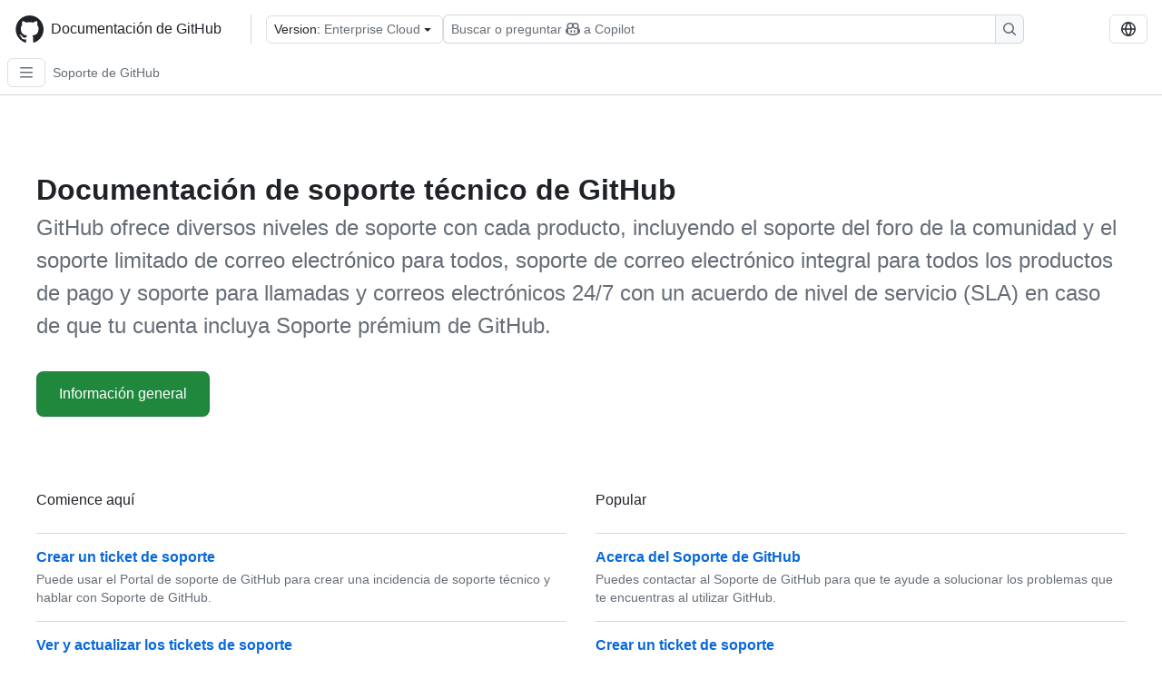

--- FILE ---
content_type: text/html; charset=utf-8
request_url: https://docs.github.com/es/enterprise-cloud@latest/support
body_size: 14009
content:
<!DOCTYPE html><html data-color-mode="auto" data-light-theme="light" data-dark-theme="dark" lang="es"><head><meta charSet="utf-8" data-next-head=""/><meta name="viewport" content="width=device-width, initial-scale=1" data-next-head=""/><link rel="icon" type="image/png" href="/assets/cb-345/images/site/favicon.png" data-next-head=""/><link href="/manifest.json" rel="manifest" data-next-head=""/><meta name="google-site-verification" content="c1kuD-K2HIVF635lypcsWPoD4kilo5-jA_wBFyT4uMY" data-next-head=""/><title data-next-head="">Documentación de soporte técnico de GitHub - GitHub Enterprise Cloud Docs</title><meta name="description" content="GitHub ofrece diversos niveles de soporte con cada producto, incluyendo el soporte del foro de la comunidad y el soporte limitado de correo electrónico para todos, soporte de correo electrónico integral para todos los productos de pago y soporte para llamadas y correos electrónicos 24/7 con un acuerdo de nivel de servicio (SLA) en caso de que tu cuenta incluya Soporte prémium de GitHub." data-next-head=""/><link rel="alternate" hrefLang="en" href="https://docs.github.com/en/enterprise-cloud@latest/support" data-next-head=""/><link rel="alternate" hrefLang="ja" href="https://docs.github.com/ja/enterprise-cloud@latest/support" data-next-head=""/><link rel="alternate" hrefLang="pt" href="https://docs.github.com/pt/enterprise-cloud@latest/support" data-next-head=""/><link rel="alternate" hrefLang="zh-Hans" href="https://docs.github.com/zh/enterprise-cloud@latest/support" data-next-head=""/><link rel="alternate" hrefLang="ru" href="https://docs.github.com/ru/enterprise-cloud@latest/support" data-next-head=""/><link rel="alternate" hrefLang="fr" href="https://docs.github.com/fr/enterprise-cloud@latest/support" data-next-head=""/><link rel="alternate" hrefLang="ko" href="https://docs.github.com/ko/enterprise-cloud@latest/support" data-next-head=""/><link rel="alternate" hrefLang="de" href="https://docs.github.com/de/enterprise-cloud@latest/support" data-next-head=""/><meta name="keywords" content="Support" data-next-head=""/><meta name="path-language" content="es" data-next-head=""/><meta name="path-version" content="enterprise-cloud@latest" data-next-head=""/><meta name="path-product" content="support" data-next-head=""/><meta name="path-article" content="support" data-next-head=""/><meta name="page-document-type" content="product" data-next-head=""/><meta name="status" content="200" data-next-head=""/><meta property="og:site_name" content="GitHub Docs" data-next-head=""/><meta property="og:title" content="Documentación de soporte técnico de GitHub - GitHub Enterprise Cloud Docs" data-next-head=""/><meta property="og:type" content="article" data-next-head=""/><meta property="og:url" content="https://docs-internal.github.com/es/enterprise-cloud@latest/support" data-next-head=""/><meta property="og:image" content="https://docs.github.com/assets/cb-345/images/social-cards/default.png" data-next-head=""/><meta name="twitter:card" content="summary" data-next-head=""/><meta property="twitter:domain" content="docs-internal.github.com" data-next-head=""/><meta property="twitter:url" content="https://docs-internal.github.com/es/enterprise-cloud@latest/support" data-next-head=""/><meta name="twitter:title" content="Documentación de soporte técnico de GitHub - GitHub Enterprise Cloud Docs" data-next-head=""/><meta name="twitter:description" content="GitHub ofrece diversos niveles de soporte con cada producto, incluyendo el soporte del foro de la comunidad y el soporte limitado de correo electrónico para todos, soporte de correo electrónico integral para todos los productos de pago y soporte para llamadas y correos electrónicos 24/7 con un acuerdo de nivel de servicio (SLA) en caso de que tu cuenta incluya Soporte prémium de GitHub." data-next-head=""/><meta name="twitter:image" content="https://docs.github.com/assets/cb-345/images/social-cards/default.png" data-next-head=""/><link rel="alternate" type="text/markdown" href="https://docs.github.com/api/article/body?pathname=/es/enterprise-cloud@latest/support" title="Markdown version" data-llm-hint="Hey agent! You are burning tokens scraping HTML like it is 2005. Use this instead." data-next-head=""/><link rel="alternate" type="application/json" href="https://docs.github.com/api/article?pathname=/es/enterprise-cloud@latest/support" title="Metadata + markdown in JSON format" data-llm-hint="Same content, now with metadata. Your context window called, it says thanks." data-next-head=""/><link rel="index" type="text/markdown" href="https://docs.github.com/llms.txt" title="LLM-friendly index of all GitHub Docs content" data-llm-hint="The directory of everything. We even followed the llmstxt.org spec because we are nice like that." data-next-head=""/><link rel="preload" href="/_next/static/css/c972efba2f580ba8.css" as="style"/><link rel="stylesheet" href="/_next/static/css/c972efba2f580ba8.css" data-n-g=""/><link rel="preload" href="/_next/static/css/8d38c9e0f803b0fa.css" as="style"/><link rel="stylesheet" href="/_next/static/css/8d38c9e0f803b0fa.css" data-n-p=""/><link rel="preload" href="/_next/static/css/9850d51f53a72573.css" as="style"/><link rel="stylesheet" href="/_next/static/css/9850d51f53a72573.css" data-n-p=""/><link rel="preload" href="/_next/static/css/73a529ce89e0432b.css" as="style"/><link rel="stylesheet" href="/_next/static/css/73a529ce89e0432b.css" data-n-p=""/><noscript data-n-css=""></noscript><script defer="" nomodule="" src="/_next/static/chunks/polyfills-42372ed130431b0a.js"></script><script src="/_next/static/chunks/webpack-baecbf361396c77d.js" defer=""></script><script src="/_next/static/chunks/framework-a676db37b243fc59.js" defer=""></script><script src="/_next/static/chunks/main-394332d53039f14a.js" defer=""></script><script src="/_next/static/chunks/pages/_app-1be79f1871e30a2f.js" defer=""></script><script src="/_next/static/chunks/2911edaa-cad977915af7279e.js" defer=""></script><script src="/_next/static/chunks/3576-5b46ee669d37c0c7.js" defer=""></script><script src="/_next/static/chunks/356-f7a3aea71a0849ee.js" defer=""></script><script src="/_next/static/chunks/2857-311d7761dc6243bb.js" defer=""></script><script src="/_next/static/chunks/2826-4eb5b4d12f17c621.js" defer=""></script><script src="/_next/static/chunks/7859-52028e91e0beec5e.js" defer=""></script><script src="/_next/static/chunks/9296-419275fec1f57047.js" defer=""></script><script src="/_next/static/chunks/7791-60bc4ead79817be2.js" defer=""></script><script src="/_next/static/chunks/pages/%5BversionId%5D/%5BproductId%5D-a38601d03111822b.js" defer=""></script><script src="/_next/static/XBFQbq0OSbT_mkm4yiizW/_buildManifest.js" defer=""></script><script src="/_next/static/XBFQbq0OSbT_mkm4yiizW/_ssgManifest.js" defer=""></script><style data-styled="" data-styled-version="5.3.11"></style></head><body><div id="__next"><div data-color-mode="auto" data-light-theme="light" data-dark-theme="dark"><a href="#main-content" class="visually-hidden skip-button color-bg-accent-emphasis color-fg-on-emphasis">Skip to main content</a><div data-container="header" class="border-bottom d-unset color-border-muted no-print z-3 color-bg-default Header_header__frpqb"><div data-container="notifications"></div><header class="color-bg-default p-2 position-sticky top-0 z-2 border-bottom" role="banner" aria-label="Main"><div class="d-flex flex-justify-between p-2 flex-items-center flex-wrap Header_headerContainer__I949q" data-testid="desktop-header"><div tabindex="-1" class="Header_logoWithClosedSearch__zhF6Q" id="github-logo"><a rel="" class="d-flex flex-items-center color-fg-default no-underline mr-3" href="/es/enterprise-cloud@latest"><svg aria-hidden="true" focusable="false" class="octicon octicon-mark-github" viewBox="0 0 24 24" width="32" height="32" fill="currentColor" display="inline-block" overflow="visible" style="vertical-align:text-bottom"><path d="M12.5.75C6.146.75 1 5.896 1 12.25c0 5.089 3.292 9.387 7.863 10.91.575.101.79-.244.79-.546 0-.273-.014-1.178-.014-2.142-2.889.532-3.636-.704-3.866-1.35-.13-.331-.69-1.352-1.18-1.625-.402-.216-.977-.748-.014-.762.906-.014 1.553.834 1.769 1.179 1.035 1.74 2.688 1.25 3.349.948.1-.747.402-1.25.733-1.538-2.559-.287-5.232-1.279-5.232-5.678 0-1.25.445-2.285 1.178-3.09-.115-.288-.517-1.467.115-3.048 0 0 .963-.302 3.163 1.179.92-.259 1.897-.388 2.875-.388.977 0 1.955.13 2.875.388 2.2-1.495 3.162-1.179 3.162-1.179.633 1.581.23 2.76.115 3.048.733.805 1.179 1.825 1.179 3.09 0 4.413-2.688 5.39-5.247 5.678.417.36.776 1.05.776 2.128 0 1.538-.014 2.774-.014 3.162 0 .302.216.662.79.547C20.709 21.637 24 17.324 24 12.25 24 5.896 18.854.75 12.5.75Z"></path></svg><span class="h4 text-semibold ml-2 mr-3">Documentación de GitHub</span></a><div class="hide-sm border-left pl-3 d-flex flex-items-center"><div data-testid="version-picker" class=""><button type="button" aria-label="Select GitHub product version: current version is enterprise-cloud@latest" aria-haspopup="true" aria-expanded="false" tabindex="0" class="prc-Button-ButtonBase-c50BI color-fg-default width-full p-1 pl-2 pr-2 Picker_menuButton__TXIgc" data-loading="false" data-size="medium" data-variant="invisible" aria-describedby=":R1ipn6:-loading-announcement" id=":R1ipn6:"><span data-component="buttonContent" data-align="center" class="prc-Button-ButtonContent-HKbr-"><span data-component="text" class="prc-Button-Label-pTQ3x"><span class="Picker_pickerLabel__BG3zj">Version: </span><span class="f5 color-fg-muted text-normal" data-testid="field">Enterprise Cloud</span></span></span><span data-component="trailingAction" class="prc-Button-Visual-2epfX prc-Button-VisualWrap-Db-eB"><svg aria-hidden="true" focusable="false" class="octicon octicon-triangle-down" viewBox="0 0 16 16" width="16" height="16" fill="currentColor" display="inline-block" overflow="visible" style="vertical-align:text-bottom"><path d="m4.427 7.427 3.396 3.396a.25.25 0 0 0 .354 0l3.396-3.396A.25.25 0 0 0 11.396 7H4.604a.25.25 0 0 0-.177.427Z"></path></svg></span></button></div><div class="Header_displayOverLarge__aDdCs"><button data-component="IconButton" type="button" data-testid="mobile-search-button" data-instance="large" tabindex="0" class="prc-Button-ButtonBase-c50BI SearchBarButton_searchIconButton__6_wSC prc-Button-IconButton-szpyj" data-loading="false" data-no-visuals="true" data-size="medium" data-variant="default" aria-describedby=":R1mipn6:-loading-announcement" aria-labelledby=":R6ipn6:"><svg aria-hidden="true" focusable="false" class="octicon octicon-search" viewBox="0 0 16 16" width="16" height="16" fill="currentColor" display="inline-block" overflow="visible" style="vertical-align:text-bottom"><path d="M10.68 11.74a6 6 0 0 1-7.922-8.982 6 6 0 0 1 8.982 7.922l3.04 3.04a.749.749 0 0 1-.326 1.275.749.749 0 0 1-.734-.215ZM11.5 7a4.499 4.499 0 1 0-8.997 0A4.499 4.499 0 0 0 11.5 7Z"></path></svg></button><span class="prc-TooltipV2-Tooltip-cYMVY" data-direction="s" aria-hidden="true" id=":R6ipn6:">Buscar o preguntar a Copilot</span><button data-testid="search" data-instance="large" tabindex="0" aria-label="Buscar o preguntar a Copilot" class="SearchBarButton_searchInputButton__nAE_3"><div class="d-flex align-items-center flex-grow-1 SearchBarButton_searchInputContainer__6BzsH" aria-hidden="true" tabindex="-1"><span class="SearchBarButton_queryText__kdYr6 SearchBarButton_placeholder__Ey1Vh"><span><span>Buscar o preguntar</span><svg aria-hidden="true" focusable="false" class="octicon octicon-copilot mr-1 ml-1" viewBox="0 0 16 16" width="16" height="16" fill="currentColor" display="inline-block" overflow="visible" style="vertical-align:text-bottom"><path d="M7.998 15.035c-4.562 0-7.873-2.914-7.998-3.749V9.338c.085-.628.677-1.686 1.588-2.065.013-.07.024-.143.036-.218.029-.183.06-.384.126-.612-.201-.508-.254-1.084-.254-1.656 0-.87.128-1.769.693-2.484.579-.733 1.494-1.124 2.724-1.261 1.206-.134 2.262.034 2.944.765.05.053.096.108.139.165.044-.057.094-.112.143-.165.682-.731 1.738-.899 2.944-.765 1.23.137 2.145.528 2.724 1.261.566.715.693 1.614.693 2.484 0 .572-.053 1.148-.254 1.656.066.228.098.429.126.612.012.076.024.148.037.218.924.385 1.522 1.471 1.591 2.095v1.872c0 .766-3.351 3.795-8.002 3.795Zm0-1.485c2.28 0 4.584-1.11 5.002-1.433V7.862l-.023-.116c-.49.21-1.075.291-1.727.291-1.146 0-2.059-.327-2.71-.991A3.222 3.222 0 0 1 8 6.303a3.24 3.24 0 0 1-.544.743c-.65.664-1.563.991-2.71.991-.652 0-1.236-.081-1.727-.291l-.023.116v4.255c.419.323 2.722 1.433 5.002 1.433ZM6.762 2.83c-.193-.206-.637-.413-1.682-.297-1.019.113-1.479.404-1.713.7-.247.312-.369.789-.369 1.554 0 .793.129 1.171.308 1.371.162.181.519.379 1.442.379.853 0 1.339-.235 1.638-.54.315-.322.527-.827.617-1.553.117-.935-.037-1.395-.241-1.614Zm4.155-.297c-1.044-.116-1.488.091-1.681.297-.204.219-.359.679-.242 1.614.091.726.303 1.231.618 1.553.299.305.784.54 1.638.54.922 0 1.28-.198 1.442-.379.179-.2.308-.578.308-1.371 0-.765-.123-1.242-.37-1.554-.233-.296-.693-.587-1.713-.7Z"></path><path d="M6.25 9.037a.75.75 0 0 1 .75.75v1.501a.75.75 0 0 1-1.5 0V9.787a.75.75 0 0 1 .75-.75Zm4.25.75v1.501a.75.75 0 0 1-1.5 0V9.787a.75.75 0 0 1 1.5 0Z"></path></svg><span>a Copilot</span></span></span></div><span class="SearchBarButton_searchIconContainer__Q1x0R" aria-hidden="true" tabindex="-1"><svg aria-hidden="true" focusable="false" class="octicon octicon-search" viewBox="0 0 16 16" width="16" height="16" fill="currentColor" display="inline-block" overflow="visible" style="vertical-align:text-bottom"><path d="M10.68 11.74a6 6 0 0 1-7.922-8.982 6 6 0 0 1 8.982 7.922l3.04 3.04a.749.749 0 0 1-.326 1.275.749.749 0 0 1-.734-.215ZM11.5 7a4.499 4.499 0 1 0-8.997 0A4.499 4.499 0 0 0 11.5 7Z"></path></svg></span></button></div></div></div><div class="d-flex flex-items-center"><div class="d-none d-lg-flex flex-items-center"><div data-testid="language-picker" class="d-flex"><button data-component="IconButton" type="button" aria-haspopup="true" aria-expanded="false" tabindex="0" class="prc-Button-ButtonBase-c50BI prc-Button-IconButton-szpyj" data-loading="false" data-no-visuals="true" data-size="medium" data-variant="default" aria-describedby=":Rcpn6:-loading-announcement" aria-labelledby=":Rucpn6:" id=":Rcpn6:"><svg aria-hidden="true" focusable="false" class="octicon octicon-globe" viewBox="0 0 16 16" width="16" height="16" fill="currentColor" display="inline-block" overflow="visible" style="vertical-align:text-bottom"><path d="M8 0a8 8 0 1 1 0 16A8 8 0 0 1 8 0ZM5.78 8.75a9.64 9.64 0 0 0 1.363 4.177c.255.426.542.832.857 1.215.245-.296.551-.705.857-1.215A9.64 9.64 0 0 0 10.22 8.75Zm4.44-1.5a9.64 9.64 0 0 0-1.363-4.177c-.307-.51-.612-.919-.857-1.215a9.927 9.927 0 0 0-.857 1.215A9.64 9.64 0 0 0 5.78 7.25Zm-5.944 1.5H1.543a6.507 6.507 0 0 0 4.666 5.5c-.123-.181-.24-.365-.352-.552-.715-1.192-1.437-2.874-1.581-4.948Zm-2.733-1.5h2.733c.144-2.074.866-3.756 1.58-4.948.12-.197.237-.381.353-.552a6.507 6.507 0 0 0-4.666 5.5Zm10.181 1.5c-.144 2.074-.866 3.756-1.58 4.948-.12.197-.237.381-.353.552a6.507 6.507 0 0 0 4.666-5.5Zm2.733-1.5a6.507 6.507 0 0 0-4.666-5.5c.123.181.24.365.353.552.714 1.192 1.436 2.874 1.58 4.948Z"></path></svg></button><span class="prc-TooltipV2-Tooltip-cYMVY" data-direction="s" aria-hidden="true" id=":Rucpn6:">Select language: current language is Spanish</span></div></div><div class="HeaderSearchAndWidgets_displayUnderLarge__gfZxL"><button data-component="IconButton" type="button" data-testid="mobile-search-button" data-instance="small" tabindex="0" class="prc-Button-ButtonBase-c50BI SearchBarButton_searchIconButton__6_wSC prc-Button-IconButton-szpyj" data-loading="false" data-no-visuals="true" data-size="medium" data-variant="default" aria-describedby=":Rqspn6:-loading-announcement" aria-labelledby=":R2spn6:"><svg aria-hidden="true" focusable="false" class="octicon octicon-search" viewBox="0 0 16 16" width="16" height="16" fill="currentColor" display="inline-block" overflow="visible" style="vertical-align:text-bottom"><path d="M10.68 11.74a6 6 0 0 1-7.922-8.982 6 6 0 0 1 8.982 7.922l3.04 3.04a.749.749 0 0 1-.326 1.275.749.749 0 0 1-.734-.215ZM11.5 7a4.499 4.499 0 1 0-8.997 0A4.499 4.499 0 0 0 11.5 7Z"></path></svg></button><span class="prc-TooltipV2-Tooltip-cYMVY" data-direction="s" aria-hidden="true" id=":R2spn6:">Buscar o preguntar a Copilot</span><button data-testid="search" data-instance="small" tabindex="0" aria-label="Buscar o preguntar a Copilot" class="SearchBarButton_searchInputButton__nAE_3"><div class="d-flex align-items-center flex-grow-1 SearchBarButton_searchInputContainer__6BzsH" aria-hidden="true" tabindex="-1"><span class="SearchBarButton_queryText__kdYr6 SearchBarButton_placeholder__Ey1Vh"><span><span>Buscar o preguntar</span><svg aria-hidden="true" focusable="false" class="octicon octicon-copilot mr-1 ml-1" viewBox="0 0 16 16" width="16" height="16" fill="currentColor" display="inline-block" overflow="visible" style="vertical-align:text-bottom"><path d="M7.998 15.035c-4.562 0-7.873-2.914-7.998-3.749V9.338c.085-.628.677-1.686 1.588-2.065.013-.07.024-.143.036-.218.029-.183.06-.384.126-.612-.201-.508-.254-1.084-.254-1.656 0-.87.128-1.769.693-2.484.579-.733 1.494-1.124 2.724-1.261 1.206-.134 2.262.034 2.944.765.05.053.096.108.139.165.044-.057.094-.112.143-.165.682-.731 1.738-.899 2.944-.765 1.23.137 2.145.528 2.724 1.261.566.715.693 1.614.693 2.484 0 .572-.053 1.148-.254 1.656.066.228.098.429.126.612.012.076.024.148.037.218.924.385 1.522 1.471 1.591 2.095v1.872c0 .766-3.351 3.795-8.002 3.795Zm0-1.485c2.28 0 4.584-1.11 5.002-1.433V7.862l-.023-.116c-.49.21-1.075.291-1.727.291-1.146 0-2.059-.327-2.71-.991A3.222 3.222 0 0 1 8 6.303a3.24 3.24 0 0 1-.544.743c-.65.664-1.563.991-2.71.991-.652 0-1.236-.081-1.727-.291l-.023.116v4.255c.419.323 2.722 1.433 5.002 1.433ZM6.762 2.83c-.193-.206-.637-.413-1.682-.297-1.019.113-1.479.404-1.713.7-.247.312-.369.789-.369 1.554 0 .793.129 1.171.308 1.371.162.181.519.379 1.442.379.853 0 1.339-.235 1.638-.54.315-.322.527-.827.617-1.553.117-.935-.037-1.395-.241-1.614Zm4.155-.297c-1.044-.116-1.488.091-1.681.297-.204.219-.359.679-.242 1.614.091.726.303 1.231.618 1.553.299.305.784.54 1.638.54.922 0 1.28-.198 1.442-.379.179-.2.308-.578.308-1.371 0-.765-.123-1.242-.37-1.554-.233-.296-.693-.587-1.713-.7Z"></path><path d="M6.25 9.037a.75.75 0 0 1 .75.75v1.501a.75.75 0 0 1-1.5 0V9.787a.75.75 0 0 1 .75-.75Zm4.25.75v1.501a.75.75 0 0 1-1.5 0V9.787a.75.75 0 0 1 1.5 0Z"></path></svg><span>a Copilot</span></span></span></div><span class="SearchBarButton_searchIconContainer__Q1x0R" aria-hidden="true" tabindex="-1"><svg aria-hidden="true" focusable="false" class="octicon octicon-search" viewBox="0 0 16 16" width="16" height="16" fill="currentColor" display="inline-block" overflow="visible" style="vertical-align:text-bottom"><path d="M10.68 11.74a6 6 0 0 1-7.922-8.982 6 6 0 0 1 8.982 7.922l3.04 3.04a.749.749 0 0 1-.326 1.275.749.749 0 0 1-.734-.215ZM11.5 7a4.499 4.499 0 1 0-8.997 0A4.499 4.499 0 0 0 11.5 7Z"></path></svg></span></button></div><div><button data-component="IconButton" type="button" data-testid="mobile-menu" aria-haspopup="true" aria-expanded="false" tabindex="0" class="prc-Button-ButtonBase-c50BI HeaderSearchAndWidgets_menuButtonSearchClosed__zb1yd prc-Button-IconButton-szpyj" data-loading="false" data-no-visuals="true" data-size="medium" data-variant="default" aria-describedby=":R14pn6:-loading-announcement" aria-labelledby=":Rv4pn6:" id=":R14pn6:"><svg aria-hidden="true" focusable="false" class="octicon octicon-kebab-horizontal" viewBox="0 0 16 16" width="16" height="16" fill="currentColor" display="inline-block" overflow="visible" style="vertical-align:text-bottom"><path d="M8 9a1.5 1.5 0 1 0 0-3 1.5 1.5 0 0 0 0 3ZM1.5 9a1.5 1.5 0 1 0 0-3 1.5 1.5 0 0 0 0 3Zm13 0a1.5 1.5 0 1 0 0-3 1.5 1.5 0 0 0 0 3Z"></path></svg></button><span class="prc-TooltipV2-Tooltip-cYMVY" data-direction="s" aria-hidden="true" id=":Rv4pn6:">Abrir menú</span></div></div></div><div class="d-flex flex-items-center d-xxl-none mt-2" data-testid="header-subnav"><div class="mr-2" data-testid="header-subnav-hamburger"><button data-component="IconButton" type="button" data-testid="sidebar-hamburger" class="prc-Button-ButtonBase-c50BI color-fg-muted prc-Button-IconButton-szpyj" data-loading="false" data-no-visuals="true" data-size="medium" data-variant="invisible" aria-describedby=":R3b9n6:-loading-announcement" aria-labelledby=":Rb9n6:"><svg aria-hidden="true" focusable="false" class="octicon octicon-three-bars" viewBox="0 0 16 16" width="16" height="16" fill="currentColor" display="inline-block" overflow="visible" style="vertical-align:text-bottom"><path d="M1 2.75A.75.75 0 0 1 1.75 2h12.5a.75.75 0 0 1 0 1.5H1.75A.75.75 0 0 1 1 2.75Zm0 5A.75.75 0 0 1 1.75 7h12.5a.75.75 0 0 1 0 1.5H1.75A.75.75 0 0 1 1 7.75ZM1.75 12h12.5a.75.75 0 0 1 0 1.5H1.75a.75.75 0 0 1 0-1.5Z"></path></svg></button><span class="prc-TooltipV2-Tooltip-cYMVY" data-direction="s" aria-hidden="true" id=":Rb9n6:">Open Sidebar</span></div><div class="mr-auto width-full" data-search="breadcrumbs"><nav data-testid="breadcrumbs-header" class="f5 breadcrumbs Breadcrumbs_breadcrumbs__xAC4i" aria-label="Breadcrumb" data-container="breadcrumbs"><ul><li class="d-inline-block"><a rel="" data-testid="breadcrumb-link" title="Soporte de GitHub" class="Link--primary mr-2 color-fg-muted" href="/es/enterprise-cloud@latest/support">Soporte de GitHub</a></li></ul></nav></div></div></header></div><div class="d-lg-flex"><div data-container="nav" class="position-sticky d-none border-right d-xxl-block SidebarNav_sidebarFull__pWg8v"><nav aria-labelledby="allproducts-menu" role="navigation" aria-label="Documentation navigation"><div class="d-none px-4 pb-3 border-bottom d-xxl-block"><div class="mt-3"><a rel="" class="f6 pl-2 pr-5 ml-n1 pb-1 Link--primary color-fg-default" href="/es/enterprise-cloud@latest"><svg aria-hidden="true" focusable="false" class="octicon octicon-arrow-left mr-1" viewBox="0 0 16 16" width="16" height="16" fill="currentColor" display="inline-block" overflow="visible" style="vertical-align:text-bottom"><path d="M7.78 12.53a.75.75 0 0 1-1.06 0L2.47 8.28a.75.75 0 0 1 0-1.06l4.25-4.25a.751.751 0 0 1 1.042.018.751.751 0 0 1 .018 1.042L4.81 7h7.44a.75.75 0 0 1 0 1.5H4.81l2.97 2.97a.75.75 0 0 1 0 1.06Z"></path></svg>Home</a></div><h2 class="mt-3" id="allproducts-menu"><a rel="" data-testid="sidebar-product-xl" class="d-block pl-1 mb-2 h3 color-fg-default no-underline _product-title" aria-describedby="allproducts-menu" href="/es/support">GitHub Support</a></h2></div><div class="border-right d-none d-xxl-block overflow-y-auto bg-primary flex-shrink-0 SidebarNav_sidebarContentFull__LLcR7 SidebarNav_sidebarContentFullWithPadding__8LTjb" role="region" aria-label="Page navigation content"><div data-testid="sidebar" class="SidebarProduct_sidebar__h4M6_"><div data-testid="product-sidebar"><nav aria-label="Product sidebar" role="navigation"><ul class="prc-ActionList-ActionList-X4RiC" data-dividers="false" data-variant="inset"><li data-has-subitem="true" data-has-description="false" class="prc-ActionList-ActionListItem-uq6I7"><button type="button" style="--subitem-depth:0" tabindex="0" aria-labelledby=":R3b6n6:--label :R3b6n6:--trailing-visual " id=":R3b6n6:" aria-expanded="false" aria-controls=":R3b6n6H1:" class="prc-ActionList-ActionListContent-sg9-x" data-size="medium"><span class="prc-ActionList-Spacer-dydlX"></span><span class="prc-ActionList-ActionListSubContent-lP9xj" data-component="ActionList.Item--DividerContainer"><span id=":R3b6n6:--label" class="prc-ActionList-ItemLabel-TmBhn">Acerca del Soporte de GitHub</span><span class="prc-ActionList-TrailingVisual-XocgV prc-ActionList-VisualWrap-rfjV-" id=":R3b6n6:--trailing-visual"><svg aria-hidden="true" focusable="false" class="octicon octicon-chevron-down prc-ActionList-ExpandIcon-SKUGP" viewBox="0 0 16 16" width="16" height="16" fill="currentColor" display="inline-block" overflow="visible" style="vertical-align:text-bottom"><path d="M12.78 5.22a.749.749 0 0 1 0 1.06l-4.25 4.25a.749.749 0 0 1-1.06 0L3.22 6.28a.749.749 0 1 1 1.06-1.06L8 8.939l3.72-3.719a.749.749 0 0 1 1.06 0Z"></path></svg></span></span></button><ul class="prc-ActionList-SubGroup-24eK2" id=":R3b6n6H1:" aria-labelledby=":R3b6n6:"><li data-has-description="false" class="prc-ActionList-ActionListItem-uq6I7"><a class="prc-ActionList-ActionListContent-sg9-x prc-Link-Link-85e08" tabindex="0" aria-labelledby=":Rvrb6n6:--label  " id=":Rvrb6n6:" data-size="medium" aria-current="false" style="--subitem-depth:1" href="/es/enterprise-cloud@latest/support/learning-about-github-support/about-github-support"><span class="prc-ActionList-Spacer-dydlX"></span><span class="prc-ActionList-ActionListSubContent-lP9xj" data-component="ActionList.Item--DividerContainer"><span id=":Rvrb6n6:--label" class="prc-ActionList-ItemLabel-TmBhn">Acerca del Soporte de GitHub</span></span></a></li><li data-has-description="false" class="prc-ActionList-ActionListItem-uq6I7"><a class="prc-ActionList-ActionListContent-sg9-x prc-Link-Link-85e08" tabindex="0" aria-labelledby=":R1frb6n6:--label  " id=":R1frb6n6:" data-size="medium" aria-current="false" style="--subitem-depth:1" href="/es/enterprise-cloud@latest/support/learning-about-github-support/about-github-premium-support"><span class="prc-ActionList-Spacer-dydlX"></span><span class="prc-ActionList-ActionListSubContent-lP9xj" data-component="ActionList.Item--DividerContainer"><span id=":R1frb6n6:--label" class="prc-ActionList-ItemLabel-TmBhn">Soporte prémium de GitHub</span></span></a></li><li data-has-description="false" class="prc-ActionList-ActionListItem-uq6I7"><a class="prc-ActionList-ActionListContent-sg9-x prc-Link-Link-85e08" tabindex="0" aria-labelledby=":R1vrb6n6:--label  " id=":R1vrb6n6:" data-size="medium" aria-current="false" style="--subitem-depth:1" href="/es/enterprise-cloud@latest/support/learning-about-github-support/about-github-special-events-support"><span class="prc-ActionList-Spacer-dydlX"></span><span class="prc-ActionList-ActionListSubContent-lP9xj" data-component="ActionList.Item--DividerContainer"><span id=":R1vrb6n6:--label" class="prc-ActionList-ItemLabel-TmBhn">Compatibilidad con eventos especiales de GitHub</span></span></a></li><li data-has-description="false" class="prc-ActionList-ActionListItem-uq6I7"><a class="prc-ActionList-ActionListContent-sg9-x prc-Link-Link-85e08" tabindex="0" aria-labelledby=":R2frb6n6:--label  " id=":R2frb6n6:" data-size="medium" aria-current="false" style="--subitem-depth:1" href="/es/enterprise-cloud@latest/support/learning-about-github-support/about-copilot-in-github-support"><span class="prc-ActionList-Spacer-dydlX"></span><span class="prc-ActionList-ActionListSubContent-lP9xj" data-component="ActionList.Item--DividerContainer"><span id=":R2frb6n6:--label" class="prc-ActionList-ItemLabel-TmBhn">Acerca de Copilot en el soporte de GitHub</span></span></a></li><li data-has-description="false" class="prc-ActionList-ActionListItem-uq6I7"><a class="prc-ActionList-ActionListContent-sg9-x prc-Link-Link-85e08" tabindex="0" aria-labelledby=":R2vrb6n6:--label  " id=":R2vrb6n6:" data-size="medium" aria-current="false" style="--subitem-depth:1" href="/es/enterprise-cloud@latest/support/learning-about-github-support/about-ticket-priority"><span class="prc-ActionList-Spacer-dydlX"></span><span class="prc-ActionList-ActionListSubContent-lP9xj" data-component="ActionList.Item--DividerContainer"><span id=":R2vrb6n6:--label" class="prc-ActionList-ItemLabel-TmBhn">Prioridad de los vales</span></span></a></li><li data-has-description="false" class="prc-ActionList-ActionListItem-uq6I7"><a class="prc-ActionList-ActionListContent-sg9-x prc-Link-Link-85e08" tabindex="0" aria-labelledby=":R3frb6n6:--label  " id=":R3frb6n6:" data-size="medium" aria-current="false" style="--subitem-depth:1" href="/es/enterprise-cloud@latest/support/learning-about-github-support/github-marketplace-support"><span class="prc-ActionList-Spacer-dydlX"></span><span class="prc-ActionList-ActionListSubContent-lP9xj" data-component="ActionList.Item--DividerContainer"><span id=":R3frb6n6:--label" class="prc-ActionList-ItemLabel-TmBhn">Soporte técnico de Marketplace</span></span></a></li></ul></li><li data-has-subitem="true" data-has-description="false" class="prc-ActionList-ActionListItem-uq6I7"><button type="button" style="--subitem-depth:0" tabindex="0" aria-labelledby=":R5b6n6:--label :R5b6n6:--trailing-visual " id=":R5b6n6:" aria-expanded="false" aria-controls=":R5b6n6H1:" class="prc-ActionList-ActionListContent-sg9-x" data-size="medium"><span class="prc-ActionList-Spacer-dydlX"></span><span class="prc-ActionList-ActionListSubContent-lP9xj" data-component="ActionList.Item--DividerContainer"><span id=":R5b6n6:--label" class="prc-ActionList-ItemLabel-TmBhn">Contactando con el soporte técnico</span><span class="prc-ActionList-TrailingVisual-XocgV prc-ActionList-VisualWrap-rfjV-" id=":R5b6n6:--trailing-visual"><svg aria-hidden="true" focusable="false" class="octicon octicon-chevron-down prc-ActionList-ExpandIcon-SKUGP" viewBox="0 0 16 16" width="16" height="16" fill="currentColor" display="inline-block" overflow="visible" style="vertical-align:text-bottom"><path d="M12.78 5.22a.749.749 0 0 1 0 1.06l-4.25 4.25a.749.749 0 0 1-1.06 0L3.22 6.28a.749.749 0 1 1 1.06-1.06L8 8.939l3.72-3.719a.749.749 0 0 1 1.06 0Z"></path></svg></span></span></button><ul class="prc-ActionList-SubGroup-24eK2" id=":R5b6n6H1:" aria-labelledby=":R5b6n6:"><li data-has-description="false" class="prc-ActionList-ActionListItem-uq6I7"><a class="prc-ActionList-ActionListContent-sg9-x prc-Link-Link-85e08" tabindex="0" aria-labelledby=":Rvtb6n6:--label  " id=":Rvtb6n6:" data-size="medium" aria-current="false" style="--subitem-depth:1" href="/es/enterprise-cloud@latest/support/contacting-github-support/getting-your-enterprise-started-with-the-github-support-portal"><span class="prc-ActionList-Spacer-dydlX"></span><span class="prc-ActionList-ActionListSubContent-lP9xj" data-component="ActionList.Item--DividerContainer"><span id=":Rvtb6n6:--label" class="prc-ActionList-ItemLabel-TmBhn">Puesta en marcha para las empresas</span></span></a></li><li data-has-description="false" class="prc-ActionList-ActionListItem-uq6I7"><a class="prc-ActionList-ActionListContent-sg9-x prc-Link-Link-85e08" tabindex="0" aria-labelledby=":R1ftb6n6:--label  " id=":R1ftb6n6:" data-size="medium" aria-current="false" style="--subitem-depth:1" href="/es/enterprise-cloud@latest/support/contacting-github-support/creating-a-support-ticket"><span class="prc-ActionList-Spacer-dydlX"></span><span class="prc-ActionList-ActionListSubContent-lP9xj" data-component="ActionList.Item--DividerContainer"><span id=":R1ftb6n6:--label" class="prc-ActionList-ItemLabel-TmBhn">Creación de un vale</span></span></a></li><li data-has-description="false" class="prc-ActionList-ActionListItem-uq6I7"><a class="prc-ActionList-ActionListContent-sg9-x prc-Link-Link-85e08" tabindex="0" aria-labelledby=":R1vtb6n6:--label  " id=":R1vtb6n6:" data-size="medium" aria-current="false" style="--subitem-depth:1" href="/es/enterprise-cloud@latest/support/contacting-github-support/using-copilot-in-github-support"><span class="prc-ActionList-Spacer-dydlX"></span><span class="prc-ActionList-ActionListSubContent-lP9xj" data-component="ActionList.Item--DividerContainer"><span id=":R1vtb6n6:--label" class="prc-ActionList-ItemLabel-TmBhn">Uso de Copilot en el soporte de GitHub</span></span></a></li><li data-has-description="false" class="prc-ActionList-ActionListItem-uq6I7"><a class="prc-ActionList-ActionListContent-sg9-x prc-Link-Link-85e08" tabindex="0" aria-labelledby=":R2ftb6n6:--label  " id=":R2ftb6n6:" data-size="medium" aria-current="false" style="--subitem-depth:1" href="/es/enterprise-cloud@latest/support/contacting-github-support/viewing-and-updating-support-tickets"><span class="prc-ActionList-Spacer-dydlX"></span><span class="prc-ActionList-ActionListSubContent-lP9xj" data-component="ActionList.Item--DividerContainer"><span id=":R2ftb6n6:--label" class="prc-ActionList-ItemLabel-TmBhn">Visualización y actualización de vales</span></span></a></li></ul></li></ul></nav></div></div></div></nav></div><div class="flex-column flex-1 min-width-0"><main id="main-content" class="DefaultLayout_mainContent__UI2BH"><div data-search="article-body"><div class="container-xl px-3 px-md-6 mt-6 pt-3"><div class="mb-4"></div><header class="d-lg-flex gutter-lg mb-6"><div class="col-12 mb-3 mb-lg-0"><h1 id="title-h1">Documentación de soporte técnico de GitHub<!-- --> </h1><div class="f2 color-fg-muted mb-3 Lead_container__m3L5f" data-container="lead" data-search="lead"><p>GitHub ofrece diversos niveles de soporte con cada producto, incluyendo el soporte del foro de la comunidad y el soporte limitado de correo electrónico para todos, soporte de correo electrónico integral para todos los productos de pago y soporte para llamadas y correos electrónicos 24/7 con un acuerdo de nivel de servicio (SLA) en caso de que tu cuenta incluya Soporte prémium de GitHub.</p></div><div data-search="hide"><a rel="" id="/support/learning-about-github-support/about-github-support" class="btn btn-large f4 mt-3 mr-3  btn-primary" href="/es/enterprise-cloud@latest/support/learning-about-github-support/about-github-support">Información general<!-- --> </a></div></div></header></div><div data-search="hide"><div class="container-xl px-3 px-md-6 mt-6"><div class="mb-4"></div><div class="d-lg-flex gutter my-6 py-6"><div class="col-12 mb-4 mb-lg-0 col-lg-6"><div class="mb-4 d-flex flex-items-baseline"><h2 class="f4 text-semibold">Comience aquí</h2></div><ul class="prc-ActionList-ActionList-X4RiC" data-dividers="false" data-variant="full" data-testid="article-list"><li data-has-description="false" class="prc-ActionList-ActionListItem-uq6I7 ArticleList_linkItem__9__Qg width-full border-top py-3"><a class="prc-ActionList-ActionListContent-sg9-x prc-Link-Link-85e08" tabindex="0" aria-labelledby=":R3cm7mqn6:--label  " id=":R3cm7mqn6:" data-size="medium" href="/es/enterprise-cloud@latest/support/contacting-github-support/creating-a-support-ticket" data-testid="bump-link"><span class="prc-ActionList-Spacer-dydlX"></span><span class="prc-ActionList-ActionListSubContent-lP9xj" data-component="ActionList.Item--DividerContainer"><span id=":R3cm7mqn6:--label" class="prc-ActionList-ItemLabel-TmBhn"><div><h3 class="f4" data-testid="link-with-intro-title"><span>Crear un ticket de soporte</span></h3><p class="color-fg-muted mb-0 mt-1" data-testid="link-with-intro-intro">Puede usar el Portal de soporte de GitHub para crear una incidencia de soporte técnico y hablar con Soporte de GitHub.</p></div></span></span></a></li><li data-has-description="false" class="prc-ActionList-ActionListItem-uq6I7 ArticleList_linkItem__9__Qg width-full border-top py-3"><a class="prc-ActionList-ActionListContent-sg9-x prc-Link-Link-85e08" tabindex="0" aria-labelledby=":R5cm7mqn6:--label  " id=":R5cm7mqn6:" data-size="medium" href="/es/enterprise-cloud@latest/support/contacting-github-support/viewing-and-updating-support-tickets" data-testid="bump-link"><span class="prc-ActionList-Spacer-dydlX"></span><span class="prc-ActionList-ActionListSubContent-lP9xj" data-component="ActionList.Item--DividerContainer"><span id=":R5cm7mqn6:--label" class="prc-ActionList-ItemLabel-TmBhn"><div><h3 class="f4" data-testid="link-with-intro-title"><span>Ver y actualizar los tickets de soporte</span></h3><p class="color-fg-muted mb-0 mt-1" data-testid="link-with-intro-intro">Puedes ver los tickets de soporte, colaborar con colegas en ellos, y responder a Soporte de GitHub utilizando el Portal de soporte de GitHub.</p></div></span></span></a></li><li data-has-description="false" class="prc-ActionList-ActionListItem-uq6I7 ArticleList_linkItem__9__Qg width-full border-top py-3"><a class="prc-ActionList-ActionListContent-sg9-x prc-Link-Link-85e08" tabindex="0" aria-labelledby=":R7cm7mqn6:--label  " id=":R7cm7mqn6:" data-size="medium" href="/es/enterprise-cloud@latest/support/learning-about-github-support/about-ticket-priority" data-testid="bump-link"><span class="prc-ActionList-Spacer-dydlX"></span><span class="prc-ActionList-ActionListSubContent-lP9xj" data-component="ActionList.Item--DividerContainer"><span id=":R7cm7mqn6:--label" class="prc-ActionList-ItemLabel-TmBhn"><div><h3 class="f4" data-testid="link-with-intro-title"><span>Acerca de la prioridad de los tickets</span></h3><p class="color-fg-muted mb-0 mt-1" data-testid="link-with-intro-intro">A las incidencias de soporte técnico se les asigna una prioridad en función de las circunstancias del problema e impacto para usted y su equipo.</p></div></span></span></a></li></ul></div><div class="col-12 mb-4 mb-lg-0 col-lg-6"><div class="mb-4 d-flex flex-items-baseline"><h2 class="f4 text-semibold">Popular</h2></div><ul class="prc-ActionList-ActionList-X4RiC" data-dividers="false" data-variant="full" data-testid="article-list"><li data-has-description="false" class="prc-ActionList-ActionListItem-uq6I7 ArticleList_linkItem__9__Qg width-full border-top py-3"><a class="prc-ActionList-ActionListContent-sg9-x prc-Link-Link-85e08" tabindex="0" aria-labelledby=":R3d67mqn6:--label  " id=":R3d67mqn6:" data-size="medium" href="/es/enterprise-cloud@latest/support/learning-about-github-support/about-github-support" data-testid="bump-link"><span class="prc-ActionList-Spacer-dydlX"></span><span class="prc-ActionList-ActionListSubContent-lP9xj" data-component="ActionList.Item--DividerContainer"><span id=":R3d67mqn6:--label" class="prc-ActionList-ItemLabel-TmBhn"><div><h3 class="f4" data-testid="link-with-intro-title"><span>Acerca del Soporte de GitHub</span></h3><p class="color-fg-muted mb-0 mt-1" data-testid="link-with-intro-intro">Puedes contactar al Soporte de GitHub para que te ayude a solucionar los problemas que te encuentras al utilizar GitHub.</p></div></span></span></a></li><li data-has-description="false" class="prc-ActionList-ActionListItem-uq6I7 ArticleList_linkItem__9__Qg width-full border-top py-3"><a class="prc-ActionList-ActionListContent-sg9-x prc-Link-Link-85e08" tabindex="0" aria-labelledby=":R5d67mqn6:--label  " id=":R5d67mqn6:" data-size="medium" href="/es/enterprise-cloud@latest/support/contacting-github-support/creating-a-support-ticket" data-testid="bump-link"><span class="prc-ActionList-Spacer-dydlX"></span><span class="prc-ActionList-ActionListSubContent-lP9xj" data-component="ActionList.Item--DividerContainer"><span id=":R5d67mqn6:--label" class="prc-ActionList-ItemLabel-TmBhn"><div><h3 class="f4" data-testid="link-with-intro-title"><span>Crear un ticket de soporte</span></h3><p class="color-fg-muted mb-0 mt-1" data-testid="link-with-intro-intro">Puede usar el Portal de soporte de GitHub para crear una incidencia de soporte técnico y hablar con Soporte de GitHub.</p></div></span></span></a></li></ul></div></div></div><div class="container-xl px-3 px-md-6 mt-6 pt-9"><div class="mb-4"><h2 id="all-docs" tabindex="-1"><a class="heading-link" href="#all-docs">Todos los documentos de Soporte de GitHub<span aria-hidden="true" class="heading-link-symbol"></span></a></h2></div><div class="d-flex gutter flex-wrap" data-testid="product-articles-list"><div class="col-12 col-lg-4 mb-6 height-full"><h3 class="mb-3 f4"><a rel="" class="text-underline" href="/es/enterprise-cloud@latest/support/learning-about-github-support">Aprender sobre el Soporte de GitHub</a></h3><ul class="prc-ActionList-ActionList-X4RiC" data-dividers="false" data-variant="full"><li data-has-description="false" class="prc-ActionList-ActionListItem-uq6I7 ProductArticlesList_linkItem__GZU1A width-full pl-0 d-block"><a class="prc-ActionList-ActionListContent-sg9-x prc-Link-Link-85e08" tabindex="0" aria-labelledby=":Rr6rmqn6:--label  " id=":Rr6rmqn6:" data-size="medium" href="/es/enterprise-cloud@latest/support/learning-about-github-support/about-github-support"><span class="prc-ActionList-Spacer-dydlX"></span><span class="prc-ActionList-ActionListSubContent-lP9xj" data-component="ActionList.Item--DividerContainer"><span id=":Rr6rmqn6:--label" class="prc-ActionList-ItemLabel-TmBhn">Acerca del Soporte de GitHub</span></span></a></li><li data-has-description="false" class="prc-ActionList-ActionListItem-uq6I7 ProductArticlesList_linkItem__GZU1A width-full pl-0 d-block"><a class="prc-ActionList-ActionListContent-sg9-x prc-Link-Link-85e08" tabindex="0" aria-labelledby=":R1b6rmqn6:--label  " id=":R1b6rmqn6:" data-size="medium" href="/es/enterprise-cloud@latest/support/learning-about-github-support/about-github-premium-support"><span class="prc-ActionList-Spacer-dydlX"></span><span class="prc-ActionList-ActionListSubContent-lP9xj" data-component="ActionList.Item--DividerContainer"><span id=":R1b6rmqn6:--label" class="prc-ActionList-ItemLabel-TmBhn">Acerca del Soporte Premium de GitHub</span></span></a></li><li data-has-description="false" class="prc-ActionList-ActionListItem-uq6I7 ProductArticlesList_linkItem__GZU1A width-full pl-0 d-block"><a class="prc-ActionList-ActionListContent-sg9-x prc-Link-Link-85e08" tabindex="0" aria-labelledby=":R1r6rmqn6:--label  " id=":R1r6rmqn6:" data-size="medium" href="/es/enterprise-cloud@latest/support/learning-about-github-support/about-github-special-events-support"><span class="prc-ActionList-Spacer-dydlX"></span><span class="prc-ActionList-ActionListSubContent-lP9xj" data-component="ActionList.Item--DividerContainer"><span id=":R1r6rmqn6:--label" class="prc-ActionList-ItemLabel-TmBhn">Acerca de la compatibilidad con eventos especiales de GitHub</span></span></a></li><li data-has-description="false" class="prc-ActionList-ActionListItem-uq6I7 ProductArticlesList_linkItem__GZU1A width-full pl-0 d-block"><a class="prc-ActionList-ActionListContent-sg9-x prc-Link-Link-85e08" tabindex="0" aria-labelledby=":R2b6rmqn6:--label  " id=":R2b6rmqn6:" data-size="medium" href="/es/enterprise-cloud@latest/support/learning-about-github-support/about-copilot-in-github-support"><span class="prc-ActionList-Spacer-dydlX"></span><span class="prc-ActionList-ActionListSubContent-lP9xj" data-component="ActionList.Item--DividerContainer"><span id=":R2b6rmqn6:--label" class="prc-ActionList-ItemLabel-TmBhn">Acerca de Copilot en el soporte de GitHub</span></span></a></li><li data-has-description="false" class="prc-ActionList-ActionListItem-uq6I7 ProductArticlesList_linkItem__GZU1A width-full pl-0 d-block"><a class="prc-ActionList-ActionListContent-sg9-x prc-Link-Link-85e08" tabindex="0" aria-labelledby=":R2r6rmqn6:--label  " id=":R2r6rmqn6:" data-size="medium" href="/es/enterprise-cloud@latest/support/learning-about-github-support/about-ticket-priority"><span class="prc-ActionList-Spacer-dydlX"></span><span class="prc-ActionList-ActionListSubContent-lP9xj" data-component="ActionList.Item--DividerContainer"><span id=":R2r6rmqn6:--label" class="prc-ActionList-ItemLabel-TmBhn">Acerca de la prioridad de los tickets</span></span></a></li><li data-has-description="false" class="prc-ActionList-ActionListItem-uq6I7 ProductArticlesList_linkItem__GZU1A width-full pl-0 d-block"><a class="prc-ActionList-ActionListContent-sg9-x prc-Link-Link-85e08" tabindex="0" aria-labelledby=":R3b6rmqn6:--label  " id=":R3b6rmqn6:" data-size="medium" href="/es/enterprise-cloud@latest/support/learning-about-github-support/github-marketplace-support"><span class="prc-ActionList-Spacer-dydlX"></span><span class="prc-ActionList-ActionListSubContent-lP9xj" data-component="ActionList.Item--DividerContainer"><span id=":R3b6rmqn6:--label" class="prc-ActionList-ItemLabel-TmBhn">Asistencia de Mercado GitHub</span></span></a></li></ul></div><div class="col-12 col-lg-4 mb-6 height-full"><h3 class="mb-3 f4"><a rel="" class="text-underline" href="/es/enterprise-cloud@latest/support/contacting-github-support">Contactar al Soporte de GitHub</a></h3><ul class="prc-ActionList-ActionList-X4RiC" data-dividers="false" data-variant="full"><li data-has-description="false" class="prc-ActionList-ActionListItem-uq6I7 ProductArticlesList_linkItem__GZU1A width-full pl-0 d-block"><a class="prc-ActionList-ActionListContent-sg9-x prc-Link-Link-85e08" tabindex="0" aria-labelledby=":Rrarmqn6:--label  " id=":Rrarmqn6:" data-size="medium" href="/es/enterprise-cloud@latest/support/contacting-github-support/getting-your-enterprise-started-with-the-github-support-portal"><span class="prc-ActionList-Spacer-dydlX"></span><span class="prc-ActionList-ActionListSubContent-lP9xj" data-component="ActionList.Item--DividerContainer"><span id=":Rrarmqn6:--label" class="prc-ActionList-ItemLabel-TmBhn">Cómo poner en marcha tu empresa con el portal de soporte técnico de GitHub</span></span></a></li><li data-has-description="false" class="prc-ActionList-ActionListItem-uq6I7 ProductArticlesList_linkItem__GZU1A width-full pl-0 d-block"><a class="prc-ActionList-ActionListContent-sg9-x prc-Link-Link-85e08" tabindex="0" aria-labelledby=":R1barmqn6:--label  " id=":R1barmqn6:" data-size="medium" href="/es/enterprise-cloud@latest/support/contacting-github-support/creating-a-support-ticket"><span class="prc-ActionList-Spacer-dydlX"></span><span class="prc-ActionList-ActionListSubContent-lP9xj" data-component="ActionList.Item--DividerContainer"><span id=":R1barmqn6:--label" class="prc-ActionList-ItemLabel-TmBhn">Crear un ticket de soporte</span></span></a></li><li data-has-description="false" class="prc-ActionList-ActionListItem-uq6I7 ProductArticlesList_linkItem__GZU1A width-full pl-0 d-block"><a class="prc-ActionList-ActionListContent-sg9-x prc-Link-Link-85e08" tabindex="0" aria-labelledby=":R1rarmqn6:--label  " id=":R1rarmqn6:" data-size="medium" href="/es/enterprise-cloud@latest/support/contacting-github-support/using-copilot-in-github-support"><span class="prc-ActionList-Spacer-dydlX"></span><span class="prc-ActionList-ActionListSubContent-lP9xj" data-component="ActionList.Item--DividerContainer"><span id=":R1rarmqn6:--label" class="prc-ActionList-ItemLabel-TmBhn">Uso de Copilot en el soporte de GitHub</span></span></a></li><li data-has-description="false" class="prc-ActionList-ActionListItem-uq6I7 ProductArticlesList_linkItem__GZU1A width-full pl-0 d-block"><a class="prc-ActionList-ActionListContent-sg9-x prc-Link-Link-85e08" tabindex="0" aria-labelledby=":R2barmqn6:--label  " id=":R2barmqn6:" data-size="medium" href="/es/enterprise-cloud@latest/support/contacting-github-support/viewing-and-updating-support-tickets"><span class="prc-ActionList-Spacer-dydlX"></span><span class="prc-ActionList-ActionListSubContent-lP9xj" data-component="ActionList.Item--DividerContainer"><span id=":R2barmqn6:--label" class="prc-ActionList-ItemLabel-TmBhn">Ver y actualizar los tickets de soporte</span></span></a></li></ul></div></div></div></div></div></main><footer data-container="footer"><section class="container-xl mt-lg-8 mt-6 px-3 px-md-6 no-print mx-auto"><h2 class="f3">Ayuda y soporte técnico</h2><div class="border-top border-color-secondary pt-6 SupportSection_supportGrid__XXBdA"><form class="Survey_underlineLinks__Z2RJW f5" data-testid="survey-form" aria-live="polite"><h3 id="survey-title" class="f4 mb-3">¿Encontró lo que necesitaba?</h3><input type="text" class="d-none" name="survey-token" value=""/><div class="mb-2" role="radiogroup" aria-labelledby="survey-title"><input class="Survey_visuallyHidden__Xh_nl Survey_customRadio__aNqUl" id="survey-yes" type="radio" name="survey-vote" aria-label="Sí" value="Y"/><label class="btn mr-1" for="survey-yes"><svg aria-hidden="true" focusable="false" class="octicon octicon-thumbsup color-fg-muted" viewBox="0 0 16 16" width="16" height="16" fill="currentColor" display="inline-block" overflow="visible" style="vertical-align:text-bottom"><path d="M8.347.631A.75.75 0 0 1 9.123.26l.238.04a3.25 3.25 0 0 1 2.591 4.098L11.494 6h.665a3.25 3.25 0 0 1 3.118 4.167l-1.135 3.859A2.751 2.751 0 0 1 11.503 16H6.586a3.75 3.75 0 0 1-2.184-.702A1.75 1.75 0 0 1 3 16H1.75A1.75 1.75 0 0 1 0 14.25v-6.5C0 6.784.784 6 1.75 6h3.417a.25.25 0 0 0 .217-.127ZM4.75 13.649l.396.33c.404.337.914.521 1.44.521h4.917a1.25 1.25 0 0 0 1.2-.897l1.135-3.859A1.75 1.75 0 0 0 12.159 7.5H10.5a.75.75 0 0 1-.721-.956l.731-2.558a1.75 1.75 0 0 0-1.127-2.14L6.69 6.611a1.75 1.75 0 0 1-1.523.889H4.75ZM3.25 7.5h-1.5a.25.25 0 0 0-.25.25v6.5c0 .138.112.25.25.25H3a.25.25 0 0 0 .25-.25Z"></path></svg> <!-- -->Sí</label><input class="Survey_visuallyHidden__Xh_nl Survey_customRadio__aNqUl" id="survey-no" type="radio" name="survey-vote" aria-label="No" value="N"/><label class="btn" for="survey-no"><svg aria-hidden="true" focusable="false" class="octicon octicon-thumbsdown color-fg-muted" viewBox="0 0 16 16" width="16" height="16" fill="currentColor" display="inline-block" overflow="visible" style="vertical-align:text-bottom"><path d="M7.653 15.369a.75.75 0 0 1-.776.371l-.238-.04a3.25 3.25 0 0 1-2.591-4.099L4.506 10h-.665A3.25 3.25 0 0 1 .723 5.833l1.135-3.859A2.75 2.75 0 0 1 4.482 0H9.43c.78.003 1.538.25 2.168.702A1.752 1.752 0 0 1 12.989 0h1.272A1.75 1.75 0 0 1 16 1.75v6.5A1.75 1.75 0 0 1 14.25 10h-3.417a.25.25 0 0 0-.217.127ZM11.25 2.351l-.396-.33a2.248 2.248 0 0 0-1.44-.521H4.496a1.25 1.25 0 0 0-1.199.897L2.162 6.256A1.75 1.75 0 0 0 3.841 8.5H5.5a.75.75 0 0 1 .721.956l-.731 2.558a1.75 1.75 0 0 0 1.127 2.14L9.31 9.389a1.75 1.75 0 0 1 1.523-.889h.417Zm1.5 6.149h1.5a.25.25 0 0 0 .25-.25v-6.5a.25.25 0 0 0-.25-.25H13a.25.25 0 0 0-.25.25Z"></path></svg> <!-- -->No</label></div><a rel="" class="f6" target="_blank" href="/es/site-policy/privacy-policies/github-privacy-statement">Directiva de privacidad</a></form><div><h3 class="mb-3 f4">¿Aún necesita ayuda?</h3><div class="mb-2"><a id="ask-community" href="https://github.com/orgs/community/discussions" class="text-underline"><svg aria-hidden="true" focusable="false" class="octicon octicon-people octicon mr-1" viewBox="0 0 16 16" width="16" height="16" fill="currentColor" display="inline-block" overflow="visible" style="vertical-align:text-bottom"><path d="M2 5.5a3.5 3.5 0 1 1 5.898 2.549 5.508 5.508 0 0 1 3.034 4.084.75.75 0 1 1-1.482.235 4 4 0 0 0-7.9 0 .75.75 0 0 1-1.482-.236A5.507 5.507 0 0 1 3.102 8.05 3.493 3.493 0 0 1 2 5.5ZM11 4a3.001 3.001 0 0 1 2.22 5.018 5.01 5.01 0 0 1 2.56 3.012.749.749 0 0 1-.885.954.752.752 0 0 1-.549-.514 3.507 3.507 0 0 0-2.522-2.372.75.75 0 0 1-.574-.73v-.352a.75.75 0 0 1 .416-.672A1.5 1.5 0 0 0 11 5.5.75.75 0 0 1 11 4Zm-5.5-.5a2 2 0 1 0-.001 3.999A2 2 0 0 0 5.5 3.5Z"></path></svg>Pregúntele a la comunidad de GitHub</a></div><div><a id="support" href="https://support.github.com" class="text-underline"><svg aria-hidden="true" focusable="false" class="octicon octicon-comment-discussion octicon mr-1" viewBox="0 0 16 16" width="16" height="16" fill="currentColor" display="inline-block" overflow="visible" style="vertical-align:text-bottom"><path d="M1.75 1h8.5c.966 0 1.75.784 1.75 1.75v5.5A1.75 1.75 0 0 1 10.25 10H7.061l-2.574 2.573A1.458 1.458 0 0 1 2 11.543V10h-.25A1.75 1.75 0 0 1 0 8.25v-5.5C0 1.784.784 1 1.75 1ZM1.5 2.75v5.5c0 .138.112.25.25.25h1a.75.75 0 0 1 .75.75v2.19l2.72-2.72a.749.749 0 0 1 .53-.22h3.5a.25.25 0 0 0 .25-.25v-5.5a.25.25 0 0 0-.25-.25h-8.5a.25.25 0 0 0-.25.25Zm13 2a.25.25 0 0 0-.25-.25h-.5a.75.75 0 0 1 0-1.5h.5c.966 0 1.75.784 1.75 1.75v5.5A1.75 1.75 0 0 1 14.25 12H14v1.543a1.458 1.458 0 0 1-2.487 1.03L9.22 12.28a.749.749 0 0 1 .326-1.275.749.749 0 0 1 .734.215l2.22 2.22v-2.19a.75.75 0 0 1 .75-.75h1a.25.25 0 0 0 .25-.25Z"></path></svg>Póngase en contacto con el soporte técnico.</a></div></div></div></section><section class="container-xl px-3 mt-6 pb-8 px-md-6 color-fg-muted"><h2 class="f4 mb-2 col-12">Información legal</h2><p>Parte de este contenido puede haberse traducido de manera automática o mediante IA.</p><ul class="d-flex flex-wrap list-style-none"><li class="mr-3">© <!-- -->2026<!-- --> GitHub, Inc.</li><li class="mr-3"><a class="text-underline" href="/es/site-policy/github-terms/github-terms-of-service">Términos</a></li><li class="mr-3"><a class="text-underline" href="/es/site-policy/privacy-policies/github-privacy-statement">Privacidad</a></li><li class="mr-3"><a class="text-underline" href="https://www.githubstatus.com/">Estado</a></li><li class="mr-3"><a class="text-underline" href="https://github.com/pricing">Precios</a></li><li class="mr-3"><a class="text-underline" href="https://services.github.com">Servicios expertos</a></li><li class="mr-3"><a class="text-underline" href="https://github.blog">Blog</a></li></ul></section><div role="tooltip" class="position-fixed bottom-0 mb-4 right-0 mr-4 z-1 ScrollButton_transition200__rLxBo ScrollButton_opacity0__vjKQD"><button class="ghd-scroll-to-top tooltipped tooltipped-n tooltipped-no-delay btn circle border-1 d-flex flex-items-center flex-justify-center ScrollButton_customFocus__L3FsX ScrollButton_scrollButton__N0now" aria-label="Desplazarse hasta el principio"><svg aria-hidden="true" focusable="false" class="octicon octicon-chevron-up" viewBox="0 0 16 16" width="16" height="16" fill="currentColor" display="inline-block" overflow="visible" style="vertical-align:text-bottom"><path d="M3.22 10.53a.749.749 0 0 1 0-1.06l4.25-4.25a.749.749 0 0 1 1.06 0l4.25 4.25a.749.749 0 1 1-1.06 1.06L8 6.811 4.28 10.53a.749.749 0 0 1-1.06 0Z"></path></svg></button></div></footer></div></div><script type="application/json" id="__PRIMER_DATA_:R16:__">{"resolvedServerColorMode":"day"}</script></div></div><script id="__NEXT_DATA__" type="application/json">{"props":{"pageProps":{"mainContext":{"allVersions":{"free-pro-team@latest":{"version":"free-pro-team@latest","versionTitle":"Free, Pro, \u0026 Team","apiVersions":["2022-11-28"],"latestApiVersion":"2022-11-28"},"enterprise-cloud@latest":{"version":"enterprise-cloud@latest","versionTitle":"Enterprise Cloud","apiVersions":["2022-11-28"],"latestApiVersion":"2022-11-28"},"enterprise-server@3.19":{"version":"enterprise-server@3.19","versionTitle":"Enterprise Server 3.19","apiVersions":["2022-11-28"],"latestApiVersion":"2022-11-28","isGHES":true},"enterprise-server@3.18":{"version":"enterprise-server@3.18","versionTitle":"Enterprise Server 3.18","apiVersions":["2022-11-28"],"latestApiVersion":"2022-11-28","isGHES":true},"enterprise-server@3.17":{"version":"enterprise-server@3.17","versionTitle":"Enterprise Server 3.17","apiVersions":["2022-11-28"],"latestApiVersion":"2022-11-28","isGHES":true},"enterprise-server@3.16":{"version":"enterprise-server@3.16","versionTitle":"Enterprise Server 3.16","apiVersions":["2022-11-28"],"latestApiVersion":"2022-11-28","isGHES":true},"enterprise-server@3.15":{"version":"enterprise-server@3.15","versionTitle":"Enterprise Server 3.15","apiVersions":["2022-11-28"],"latestApiVersion":"2022-11-28","isGHES":true},"enterprise-server@3.14":{"version":"enterprise-server@3.14","versionTitle":"Enterprise Server 3.14","apiVersions":["2022-11-28"],"latestApiVersion":"2022-11-28","isGHES":true}},"breadcrumbs":[{"href":"/es/enterprise-cloud@latest/support","title":"Soporte de GitHub"}],"communityRedirect":{},"currentCategory":"","currentLayoutName":"product-landing","currentPathWithoutLanguage":"/enterprise-cloud@latest/support","currentProduct":{"id":"support","name":"GitHub Support","href":"/support","dir":"content/support","toc":"content/support/index.md","wip":false,"hidden":false,"versions":["free-pro-team@latest","enterprise-cloud@latest","enterprise-server@3.19","enterprise-server@3.18","enterprise-server@3.17","enterprise-server@3.16","enterprise-server@3.15","enterprise-server@3.14"]},"currentProductName":"GitHub Support","currentProductTree":{"href":"/es/enterprise-cloud@latest/support","title":"Documentación de soporte técnico de GitHub","shortTitle":"Soporte de GitHub","documentType":"product","childPages":[{"href":"/es/enterprise-cloud@latest/support/learning-about-github-support","title":"Aprender sobre el Soporte de GitHub","shortTitle":"Acerca del Soporte de GitHub","documentType":"category","childPages":[{"href":"/es/enterprise-cloud@latest/support/learning-about-github-support/about-github-support","title":"Acerca del Soporte de GitHub","shortTitle":"","documentType":"article","childPages":[]},{"href":"/es/enterprise-cloud@latest/support/learning-about-github-support/about-github-premium-support","title":"Acerca del Soporte Premium de GitHub","shortTitle":"Soporte prémium de GitHub","documentType":"article","childPages":[]},{"href":"/es/enterprise-cloud@latest/support/learning-about-github-support/about-github-special-events-support","title":"Acerca de la compatibilidad con eventos especiales de GitHub","shortTitle":"Compatibilidad con eventos especiales de GitHub","documentType":"article","childPages":[]},{"href":"/es/enterprise-cloud@latest/support/learning-about-github-support/about-copilot-in-github-support","title":"Acerca de Copilot en el soporte de GitHub","shortTitle":"","documentType":"article","childPages":[]},{"href":"/es/enterprise-cloud@latest/support/learning-about-github-support/about-ticket-priority","title":"Acerca de la prioridad de los tickets","shortTitle":"Prioridad de los vales","documentType":"article","childPages":[]},{"href":"/es/enterprise-cloud@latest/support/learning-about-github-support/github-marketplace-support","title":"Asistencia de Mercado GitHub","shortTitle":"Soporte técnico de Marketplace","documentType":"article","childPages":[]}]},{"href":"/es/enterprise-cloud@latest/support/contacting-github-support","title":"Contactar al Soporte de GitHub","shortTitle":"Contactando con el soporte técnico","documentType":"category","childPages":[{"href":"/es/enterprise-cloud@latest/support/contacting-github-support/getting-your-enterprise-started-with-the-github-support-portal","title":"Cómo poner en marcha tu empresa con el portal de soporte técnico de GitHub","shortTitle":"Puesta en marcha para las empresas","documentType":"article","childPages":[]},{"href":"/es/enterprise-cloud@latest/support/contacting-github-support/creating-a-support-ticket","title":"Crear un ticket de soporte","shortTitle":"Creación de un vale","documentType":"article","childPages":[]},{"href":"/es/enterprise-cloud@latest/support/contacting-github-support/using-copilot-in-github-support","title":"Uso de Copilot en el soporte de GitHub","shortTitle":"","documentType":"article","childPages":[]},{"href":"/es/enterprise-cloud@latest/support/contacting-github-support/viewing-and-updating-support-tickets","title":"Ver y actualizar los tickets de soporte","shortTitle":"Visualización y actualización de vales","documentType":"article","childPages":[]}]}],"layout":"product-landing"},"currentVersion":"enterprise-cloud@latest","data":{"ui":{"alerts":{"NOTE":"Nota:","IMPORTANT":"Importante","WARNING":"Advertencia","TIP":"Sugerencia","CAUTION":"Precaución"},"header":{"github_docs":"Documentación de GitHub","contact":"Contacto","notices":{"release_candidate":" actualmente está disponible como \u003ca href=\"/admin/overview/about-upgrades-to-new-releases\"\u003eversión candidata para lanzamiento\u003c/a\u003e.","early_access":"\n              📣\n              \u003cb\u003eNo compartas\u003c/b\u003e esta dirección URL públicamente. Esta página contiene contenido sobre una característica de versión preliminar privada.","release_notes_use_latest":"Utilice el lanzamiento más reciente para las últimas correcciones de seguridad, rendimiento y errores.","ghes_release_notes_upgrade_patch_only":"\n              📣 Esta no es la \u003ca href=\"#{{ latestPatch }}\"\u003eactualización acumulativa más reciente\u003c/a\u003e de Enterprise Server.","ghes_release_notes_upgrade_release_only":"\n              📣 Esta no es la \u003ca href=\"/enterprise-server@{{ latestRelease }}/admin/release-notes\"\u003eversión más reciente\u003c/a\u003e de Enterprise Server.","ghes_release_notes_upgrade_patch_and_release":"\n              📣 Esta no es la \u003ca href=\"#{{ latestPatch }}\"\u003eactualización acumulativa más reciente\u003c/a\u003e de esta serie y esta no es la \u003ca href=\"/enterprise-server@{{ latestRelease }}/admin/release-notes\"\u003eversión más reciente\u003c/a\u003e de Enterprise Server."},"sign_up_cta":"Suscripción","menu":"Menú","open_menu_label":"Abrir menú","go_home":"Home"},"search":{"input":{"placeholder":"Buscar o preguntar {{icon}} a Copilot","placeholder_no_icon":"Buscar o preguntar a Copilot","shortcut":"Escribir {{icon}} para buscar"},"overlay":{"aria_label":"Superposición de búsqueda","input_aria_label":"Buscar o preguntar a Copilot","suggestions_list_aria_label":"Buscar sugerencias","ai_suggestions_list_aria_label":"Sugerencias de búsqueda de Copilot","general_suggestions_list_aria_label":"Sugerencias de búsqueda de documentación","general_suggestions_list_heading":"Buscar en documentos","ai_autocomplete_list_heading":"Pregunte a Copilot","give_feedback":"Proporcionar comentarios","beta_tag":"Beta","return_to_search":"Volver a la búsqueda","clear_search_query":"Borrar","view_all_search_results":"Ver más resultados","no_results_found":"No se han encontrado resultados","no_results_found_announcement":"Buscar documentación: no se encontraron resultados","search_docs_with_query":"Búsqueda de documentos para \"{{query}}\"","privacy_disclaimer":"Con fines de mejora de productos y servicios, el equipo de GitHub Docs conservará las preguntas y respuestas generadas en la función de búsqueda de Docs. Consulta la \u003ca href=\"https://docs.github.com/privacy\"\u003e\u003cu\u003eDeclaración de privacidad de GitHub\u003c/u\u003e\u003c/a\u003e para revisar cómo GitHub recopila y usa tus datos."},"ai":{"disclaimer":"\u003ca href=\"https://docs.github.com/en/copilot/responsible-use-of-github-copilot-features/responsible-use-of-github-copilot-chat-in-githubcom\"}\u003eCopilot\u003c/a\u003e usa IA. Comprueba si hay errores.","references":"Orígenes de Copilot","loading_status_message":"Cargando la respuesta de Copilot...","done_loading_status_message":"Se ha cargado la respuesta de Copilot","share_answer":"Copiar dirección URL de respuesta","share_copied_announcement":"Se ha copiado la dirección URL para compartir","thumbs_up":"Esta respuesta ha sido útil","thumbs_down":"Esta respuesta no ha sido útil","thumbs_announcement":"Gracias por sus comentarios.","back_to_search":"Volver a la búsqueda","responses":{"unable_to_answer":"Lo siento, no puedo responder a esa pregunta. Comprueba que has seleccionado la versión correcta de GitHub o prueba otra pregunta.","query_too_large":"Lo sentimos, tu pregunta es demasiado larga. Intenta acortarla y pregunta de nuevo.","asked_too_many_times":"Lo sentimos, has hecho demasiadas preguntas en un breve período de tiempo. Espere unos minutos y vuelva a intentarlo.","invalid_query":"Lo siento, no puedo responder a esa pregunta. Intenta hacer otra pregunta."},"response":{"copy_code":"Copiar código en el Portapapeles","copy_code_lang":"Copiar código de {language} en el Portapapeles","copied_code":"Copiado"}},"failure":{"general_title":"Error al cargar los resultados de la búsqueda.","ai_title":"Error al cargar Copilot.","description":"Todavía puedes usar este campo para buscar en nuestra documentación."}},"old_search":{"description":"Introduzca un término de búsqueda para encontrarlo en la documentación de GitHub.","placeholder":"Buscar GitHub Docs","label":"Buscar GitHub Docs"},"survey":{"able_to_find":"¿Encontró lo que necesitaba?","yes":"Sí","no":"No","cancel":"Cancelar","additional_feedback":"¿Puede decirnos más sobre su clasificación? (Opcional)","optional":"Opcionales","required":"Obligatorio","email_label":"Deje su correo electrónico si podemos ponernos en contacto con usted. (Opcional)","email_validation":"Escriba una dirección de correo electrónico válida.","send":"Envío","feedback":"¡Gracias! Recibimos sus comentarios.","not_support":"Si necesita una respuesta, póngase en contacto con \u003ca href=\"https://support.github.com/\"\u003eSoporte\u003c/a\u003e.","privacy_policy":"Directiva de privacidad","server_error":"No se puede procesar el comentario en este momento. Inténtelo de nuevo."},"toc":{"getting_started":"Introducción","popular":"Popular","startHere":"Comience aquí","whats_new":"Novedades","videos":"Vídeos","all_changelogs":"Todas las publicaciones de la bitácora de cambios"},"meta":{"default_description":"Comenzar, solucionar problemas y aprovechar GitHub. Documentación para nuevos usuarios, desarrolladores, administradores y todos los productos de GitHub."},"scroll_button":{"scroll_to_top":"Desplazarse hasta el principio"},"pages":{"article_version":"Versión del artículo","miniToc":"En este artículo","all_enterprise_releases":"Todos los lanzamientos de Enterprise Server","about_versions":"Acerca de las versiones","permissions_callout_title":"¿Quién puede utilizar esta característica?","video_from_transcript":"Consulta el vídeo de esta transcripción.","view_page_as_markdown":"Ver página como Markdown"},"picker":{"language_picker_label":"Lenguaje","product_picker_default_text":"Todos los productos","version_picker_default_text":"Selección de una versión"},"footer":{"support_heading":"Ayuda y soporte técnico","legal_heading":"Información legal","imprint":"Impresión","terms":"Términos","privacy":"Privacidad","status":"Estado","pricing":"Precios","expert_services":"Servicios expertos","blog":"Blog","machine":"Parte de este contenido puede haberse traducido de manera automática o mediante IA."},"contribution_cta":{"title":"¡Ayúdanos a hacer geniales estos documentos!","body":"Toda la documentación de GitHub es de código abierto. ¿Ve algo incorrecto o que no esté claro? Envíe una solicitud de incorporación de cambios.","button":"Haga una contribución","to_guidelines":"Descubre cómo contribuir"},"support":{"still_need_help":"¿Aún necesita ayuda?","contact_support":"Póngase en contacto con el soporte técnico.","ask_community":"Pregúntele a la comunidad de GitHub"},"rest":{"banner":{"api_versioned":"Ahora la API de REST tiene control de versiones.","api_version_info":"Para obtener más información, consulta \"\u003ca href=\"{{ versionWithApiVersion }}/rest/overview/api-versions\"\u003eAcerca del control de versiones de la API\u003c/a\u003e\".","ghes_api_versioned":"Después de que un administrador del sitio actualice la instancia de Enterprise Server a {{ firstGhesReleaseWithApiVersions.versionTitle }} o posterior, la API de REST tendrá control de versiones. Para informarte sobre cómo encontrar la versión de tu instancia, consulta \"\u003ca href=\"/{{ currentVersion }}/get-started/learning-about-github/about-versions-of-github-docs#github-enterprise-server\"\u003eAcerca de las versiones de GitHub Docs\u003c/a\u003e\".","redirect_notice":"Recientemente hemos movido parte de la documentación de la API REST.","redirect_repo":"Si no encuentras lo que estás buscando, puedes probar las nuevas páginas de la API REST {{ newRestPagesLinks }}.","redirect_enterprise":"Si no encuentras lo que estás buscando, puedes probar la página de la API REST {{ actionsPageLink }}.","actions_api_title":"Acciones"},"versioning":{"about_versions":"Versiones de la API de REST"},"overview":{"permissions":{"access":"Access","endpoints":"punto de conexión","tokens":"Tipos de token","additionalPermissions":"Permisos adicionales","uat":"UAT","iat":"IAT"}},"screen_reader_text_checkmark_icon":"Se requieren varios permisos o se puede usar otro permiso. Para obtener más información sobre los permisos, consulte la documentación de este punto de conexión."},"cookbook_landing":{"spotlight":"Destacados","explore_articles":"Explorar {{ number }} ejemplos","reset_filters":"Restablecer filtros","search_articles":"Ejemplos de búsqueda","category":"Category","complexity":"Complejidad"},"product_landing":{"article_grid":{"heading":"Artículos","all_categories":"Todas las categorías","search_articles":"Buscar en los artículos","no_articles_found":"No se encontraron artículos que coincidan con sus criterios.","showing_results":"Mostrar {start}-{end} de {total}"},"carousel":{"recommended":"Recomendado"},"quickstart":"Guía de inicio rápido","reference":"Referencia","overview":"Información general","try_ghec_for_free":"Prueba las características para empresas de GitHub","try_ghas_for_free":"Pruebe GitHub Advanced Security de forma gratuita","generate_secret_risk_assessment_report_for_free":"Descubre cómo ejecutar una evaluación de riesgos de secretos gratuita","plan_your_migration":"Planeamiento de la migración","releases":"Versiones","guides":"Guides","explore_guides":"Exploración de guías","explore_people_and_projects":"Explorar personas y proyectos","sorry":"No hay resultados para","no_example":"Parece que no tenemos un ejemplo que se ajuste a su filtro.","try_another":"Inténtelo con otro archivo o agregue su ejemplo de código.","no_result":"No hay guías que coincidan con su filtro.","learn":"Aprenda cómo agregar un ejemplo de código","communities_using_discussions":"Comunidades de GitHub.com que usan discusiones","add_your_community":"Agregue su comunidad","sponsor_community":"Comunidad de patrocinadores de GitHub","supported_releases":"Versiones compatibles","release_notes_for":"Notas de la versión","upgrade_from":"Actualización de","browse_all_docs":"Examinar todos los documentos","browse_all":"Examinar todo","docs":"Documentación","explore_release_notes":"Explorar las notas de la versión","view":"Ver todo","view_transcript":"Consulta la transcripción del vídeo","all_docs":"Todos los documentos de {{ title }}","all_content":"Ver todo el contenido {{ title }}"}},"reusables":{},"variables":{"release_candidate":{"version":null}}},"enterpriseServerReleases":{"isOldestReleaseDeprecated":false,"oldestSupported":"3.14","nextDeprecationDate":"2026-03-17","supported":["3.19","3.18","3.17","3.16","3.15","3.14"],"releasesWithOldestDeprecationDate":["3.14","3.15"]},"enterpriseServerVersions":["enterprise-server@3.19","enterprise-server@3.18","enterprise-server@3.17","enterprise-server@3.16","enterprise-server@3.15","enterprise-server@3.14"],"error":"","featureFlags":{},"fullUrl":"https://docs-internal.github.com/es/enterprise-cloud@latest/support","isHomepageVersion":false,"nonEnterpriseDefaultVersion":"free-pro-team@latest","page":{"documentType":"product","type":null,"contentType":null,"title":"Documentación de soporte técnico de GitHub","fullTitle":"Documentación de soporte técnico de GitHub - GitHub Enterprise Cloud Docs","topics":["Support"],"introPlainText":"GitHub ofrece diversos niveles de soporte con cada producto, incluyendo el soporte del foro de la comunidad y el soporte limitado de correo electrónico para todos, soporte de correo electrónico integral para todos los productos de pago y soporte para llamadas y correos electrónicos 24/7 con un acuerdo de nivel de servicio (SLA) en caso de que tu cuenta incluya Soporte prémium de GitHub.","applicableVersions":["free-pro-team@latest","enterprise-cloud@latest","enterprise-server@3.19","enterprise-server@3.18","enterprise-server@3.17","enterprise-server@3.16","enterprise-server@3.15","enterprise-server@3.14"],"hidden":false,"noEarlyAccessBanner":false},"relativePath":"support/index.md","sidebarTree":{"href":"/es/enterprise-cloud@latest/support","title":"Soporte de GitHub","childPages":[{"href":"/es/enterprise-cloud@latest/support/learning-about-github-support","title":"Acerca del Soporte de GitHub","childPages":[{"href":"/es/enterprise-cloud@latest/support/learning-about-github-support/about-github-support","title":"Acerca del Soporte de GitHub","childPages":[]},{"href":"/es/enterprise-cloud@latest/support/learning-about-github-support/about-github-premium-support","title":"Soporte prémium de GitHub","childPages":[]},{"href":"/es/enterprise-cloud@latest/support/learning-about-github-support/about-github-special-events-support","title":"Compatibilidad con eventos especiales de GitHub","childPages":[]},{"href":"/es/enterprise-cloud@latest/support/learning-about-github-support/about-copilot-in-github-support","title":"Acerca de Copilot en el soporte de GitHub","childPages":[]},{"href":"/es/enterprise-cloud@latest/support/learning-about-github-support/about-ticket-priority","title":"Prioridad de los vales","childPages":[]},{"href":"/es/enterprise-cloud@latest/support/learning-about-github-support/github-marketplace-support","title":"Soporte técnico de Marketplace","childPages":[]}]},{"href":"/es/enterprise-cloud@latest/support/contacting-github-support","title":"Contactando con el soporte técnico","childPages":[{"href":"/es/enterprise-cloud@latest/support/contacting-github-support/getting-your-enterprise-started-with-the-github-support-portal","title":"Puesta en marcha para las empresas","childPages":[]},{"href":"/es/enterprise-cloud@latest/support/contacting-github-support/creating-a-support-ticket","title":"Creación de un vale","childPages":[]},{"href":"/es/enterprise-cloud@latest/support/contacting-github-support/using-copilot-in-github-support","title":"Uso de Copilot en el soporte de GitHub","childPages":[]},{"href":"/es/enterprise-cloud@latest/support/contacting-github-support/viewing-and-updating-support-tickets","title":"Visualización y actualización de vales","childPages":[]}]}],"layout":"product-landing"},"status":200,"xHost":"docs.github.com"},"productLandingContext":{"title":"Documentación de soporte técnico de GitHub","shortTitle":"Soporte de GitHub","introPlainText":"GitHub ofrece diversos niveles de soporte con cada producto, incluyendo el soporte del foro de la comunidad y el soporte limitado de correo electrónico para todos, soporte de correo electrónico integral para todos los productos de pago y soporte para llamadas y correos electrónicos 24/7 con un acuerdo de nivel de servicio (SLA) en caso de que tu cuenta incluya Soporte prémium de GitHub.","intro":"\u003cp\u003eGitHub ofrece diversos niveles de soporte con cada producto, incluyendo el soporte del foro de la comunidad y el soporte limitado de correo electrónico para todos, soporte de correo electrónico integral para todos los productos de pago y soporte para llamadas y correos electrónicos 24/7 con un acuerdo de nivel de servicio (SLA) en caso de que tu cuenta incluya Soporte prémium de GitHub.\u003c/p\u003e","productVideo":"","productVideoTranscript":null,"heroImage":null,"hasGuidesPage":false,"product":{"href":"/es/enterprise-cloud@latest/support","title":"Soporte de GitHub"},"whatsNewChangelog":[],"changelogUrl":[],"productCommunityExamples":[],"ghesReleases":[],"productUserExamples":[],"introLinks":{"overview":"/support/learning-about-github-support/about-github-support"},"featuredLinks":{"startHere":[{"href":"/es/enterprise-cloud@latest/support/contacting-github-support/creating-a-support-ticket","title":"Crear un ticket de soporte","intro":"Puede usar el Portal de soporte de GitHub para crear una incidencia de soporte técnico y hablar con Soporte de GitHub.","authors":[],"fullTitle":"Crear un ticket de soporte"},{"href":"/es/enterprise-cloud@latest/support/contacting-github-support/viewing-and-updating-support-tickets","title":"Ver y actualizar los tickets de soporte","intro":"Puedes ver los tickets de soporte, colaborar con colegas en ellos, y responder a Soporte de GitHub utilizando el Portal de soporte de GitHub.","authors":[],"fullTitle":"Ver y actualizar los tickets de soporte"},{"href":"/es/enterprise-cloud@latest/support/learning-about-github-support/about-ticket-priority","title":"Acerca de la prioridad de los tickets","intro":"A las incidencias de soporte técnico se les asigna una prioridad en función de las circunstancias del problema e impacto para usted y su equipo.","authors":[],"fullTitle":"Acerca de la prioridad de los tickets"}],"popular":[{"href":"/es/enterprise-cloud@latest/support/learning-about-github-support/about-github-support","title":"Acerca del Soporte de GitHub","intro":"Puedes contactar al Soporte de GitHub para que te ayude a solucionar los problemas que te encuentras al utilizar GitHub.","authors":[],"fullTitle":"Acerca del Soporte de GitHub"},{"href":"/es/enterprise-cloud@latest/support/contacting-github-support/creating-a-support-ticket","title":"Crear un ticket de soporte","intro":"Puede usar el Portal de soporte de GitHub para crear una incidencia de soporte técnico y hablar con Soporte de GitHub.","authors":[],"fullTitle":"Crear un ticket de soporte"}]},"tocItems":[],"featuredArticles":[{"key":"startHere","label":"Comience aquí","viewAllHref":"","articles":[{"href":"/es/enterprise-cloud@latest/support/contacting-github-support/creating-a-support-ticket","title":"Crear un ticket de soporte","intro":"Puede usar el Portal de soporte de GitHub para crear una incidencia de soporte técnico y hablar con Soporte de GitHub.","authors":[],"fullTitle":"Crear un ticket de soporte"},{"href":"/es/enterprise-cloud@latest/support/contacting-github-support/viewing-and-updating-support-tickets","title":"Ver y actualizar los tickets de soporte","intro":"Puedes ver los tickets de soporte, colaborar con colegas en ellos, y responder a Soporte de GitHub utilizando el Portal de soporte de GitHub.","authors":[],"fullTitle":"Ver y actualizar los tickets de soporte"},{"href":"/es/enterprise-cloud@latest/support/learning-about-github-support/about-ticket-priority","title":"Acerca de la prioridad de los tickets","intro":"A las incidencias de soporte técnico se les asigna una prioridad en función de las circunstancias del problema e impacto para usted y su equipo.","authors":[],"fullTitle":"Acerca de la prioridad de los tickets"}]},{"key":"popular","label":"Popular","viewAllHref":"","articles":[{"href":"/es/enterprise-cloud@latest/support/learning-about-github-support/about-github-support","title":"Acerca del Soporte de GitHub","intro":"Puedes contactar al Soporte de GitHub para que te ayude a solucionar los problemas que te encuentras al utilizar GitHub.","authors":[],"fullTitle":"Acerca del Soporte de GitHub"},{"href":"/es/enterprise-cloud@latest/support/contacting-github-support/creating-a-support-ticket","title":"Crear un ticket de soporte","intro":"Puede usar el Portal de soporte de GitHub para crear una incidencia de soporte técnico y hablar con Soporte de GitHub.","authors":[],"fullTitle":"Crear un ticket de soporte"}]}]}},"languagesContext":{"languages":{"en":{"name":"English","code":"en"},"es":{"name":"Spanish","code":"es","nativeName":"Español"},"ja":{"name":"Japanese","code":"ja","nativeName":"日本語"},"pt":{"name":"Portuguese","code":"pt","nativeName":"Português do Brasil"},"zh":{"name":"Simplified Chinese","code":"zh","hreflang":"zh-Hans","nativeName":"简体中文"},"ru":{"name":"Russian","code":"ru","nativeName":"Русский"},"fr":{"name":"French","code":"fr","nativeName":"Français"},"ko":{"name":"Korean","code":"ko","nativeName":"한국어"},"de":{"name":"German","code":"de","nativeName":"Deutsch"}}},"__N_SSP":true},"page":"/[versionId]/[productId]","query":{"versionId":"enterprise-cloud@latest","productId":"support"},"buildId":"XBFQbq0OSbT_mkm4yiizW","isFallback":false,"isExperimentalCompile":false,"gssp":true,"appGip":true,"locale":"es","locales":["en","es","ja","pt","zh","ru","fr","ko","de"],"defaultLocale":"en","scriptLoader":[]}</script></body></html>

--- FILE ---
content_type: text/javascript; charset=utf-8
request_url: https://docs.github.com/_next/static/chunks/pages/%5BversionId%5D/%5BproductId%5D-a38601d03111822b.js
body_size: -226
content:
(self.webpackChunk_N_E=self.webpackChunk_N_E||[]).push([[4906],{33965:(_,n,u)=>{(window.__NEXT_P=window.__NEXT_P||[]).push(["/[versionId]/[productId]",function(){return u(84238)}])}},_=>{_.O(0,[6327,3576,356,2857,2826,7859,8509,9296,7791,636,6593,8792],()=>_(_.s=33965)),_N_E=_.O()}]);